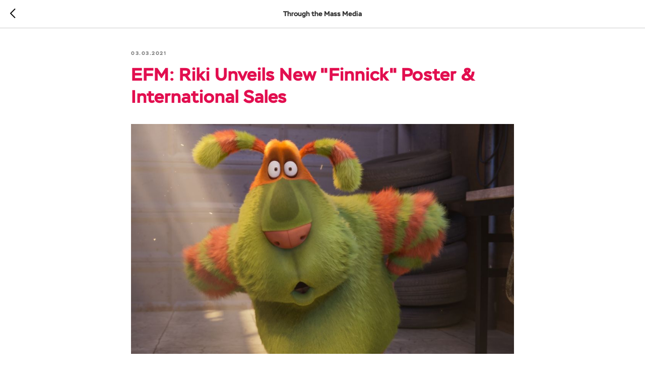

--- FILE ---
content_type: text/plain
request_url: https://www.google-analytics.com/j/collect?v=1&_v=j102&a=40305827&t=pageview&_s=1&dl=https%3A%2F%2Froskino.org%2Ftpost%2Ftx16sg55i1-efm-riki-unveils-new-finnick-poster-amp&ul=en-us%40posix&dt=EFM%3A%20Riki%20Unveils%20New%20%22Finnick%22%20Poster%20%26%20International%20Sales&sr=1280x720&vp=1280x720&_u=IEBAAEABAAAAACAAI~&jid=951691374&gjid=1350399701&cid=1344333075.1769458010&tid=UA-168165377-1&_gid=52497013.1769458010&_r=1&_slc=1&z=799692260
body_size: -449
content:
2,cG-YCQY8QVTVG